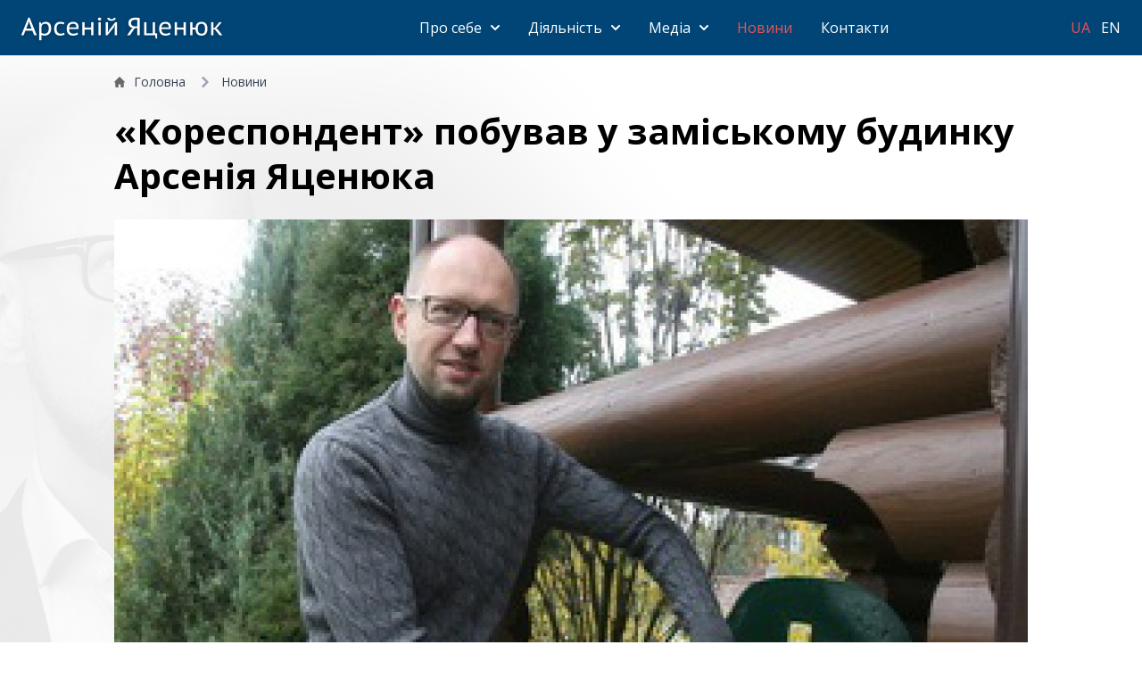

--- FILE ---
content_type: text/html; charset=UTF-8
request_url: https://yatsenyuk.org.ua/ua/news/open/100
body_size: 12616
content:
<!DOCTYPE html>
<html lang="uk">
    <head>
        <meta charset="utf-8">
        <title>«Кореспондент» побував у заміському будинку Арсенія Яценюка - Арсеній Яценюк. Офіційна сторінка</title>
        <meta property="og:image" content="http://yatsenyuk.org.ua/mediafiles/images/news/2013-10-28-dim.jpg">
<meta name="viewport" content="width=device-width, initial-scale=1.0">
<meta http-equiv="X-UA-Compatible" content="IE=edge">
<!--        <link href="https://cdnjs.cloudflare.com/ajax/libs/bootstrap-datepicker/1.7.1/css/bootstrap-datepicker3.min.css" media="screen" rel="stylesheet" type="text/css">-->
        <link href="/js/lightbox/source/jquery.fancybox.css?v=2.2.3" media="screen" rel="stylesheet" type="text/css">
<link href="/img/favicon.png" rel="shortcut icon" type="image/png">
<!--        --><script type="text/javascript" src="/js/jquery-1.10.2.min.js"></script>
<script type="text/javascript" src="/js/bootstrap.min.js"></script>
<script type="text/javascript" src="/js/lightbox/source/jquery.fancybox.js?v=2.1.5"></script>
<script type="text/javascript" src="/js/main.js?v=1.22"></script>        <script type="text/javascript" src="https://cdnjs.cloudflare.com/ajax/libs/bootstrap-datepicker/1.7.1/js/bootstrap-datepicker.min.js"></script>
        <script type="text/javascript" src="https://cdnjs.cloudflare.com/ajax/libs/bootstrap-datepicker/1.7.1/locales/bootstrap-datepicker.uk.min.js"></script>

        <link href="/dist/index.css?v=2.2.3" rel="stylesheet">

                    <script>
              (function(i,s,o,g,r,a,m){i['GoogleAnalyticsObject']=r;i[r]=i[r]||function(){
                (i[r].q=i[r].q||[]).push(arguments)},i[r].l=1*new Date();a=s.createElement(o),
                m=s.getElementsByTagName(o)[0];a.async=1;a.src=g;m.parentNode.insertBefore(a,m)
              })(window,document,'script','//www.google-analytics.com/analytics.js','ga');

              ga('create', 'UA-46318693-1', 'yatsenyuk.org.ua');
              ga('send', 'pageview');
            </script>

            <!-- Google Tag Manager -->
            <script>(function(w,d,s,l,i){w[l]=w[l]||[];w[l].push({'gtm.start':
                  new Date().getTime(),event:'gtm.js'});var f=d.getElementsByTagName(s)[0],
                j=d.createElement(s),dl=l!='dataLayer'?'&l='+l:'';j.async=true;j.src=
                'https://www.googletagmanager.com/gtm.js?id='+i+dl;f.parentNode.insertBefore(j,f);
              })(window,document,'script','dataLayer','GTM-52J4NRX');</script>
            <!-- End Google Tag Manager -->
            </head>
    <body class="lg:bg-bgl bg-[left_top] bg-fixed bg-no-repeat flex flex-col min-h-screen justify-between">
        <main class="flex flex-col flex-grow 2xl:bg-bgr bg-[right_top] bg-fixed bg-no-repeat">
                            <!-- Google Tag Manager (noscript) -->
                <noscript><iframe src="https://www.googletagmanager.com/ns.html?id=GTM-52J4NRX" height="0" width="0" style="display:none;visibility:hidden"></iframe></noscript>
                <!-- End Google Tag Manager (noscript) -->
            

            <nav class="relative bg-theme-blue text-white z-50 w-full">
                <div class="mx-5">
                    <div class="flex flex-wrap items-center justify-between container mx-auto py-1 lg:py-3 w-full">
                        <a href="/ua" class="flex items-center mt-1 w-[180px] lg:w-[250px]">
                            <img src="/img/ya_logo_ua.png">
                        </a>
                        <div class="lg:order-3">
                            <div>
                    <a href="/ua" class="uppercase text-white px-0.5 lg:px-1  active">ua</a>
                    <a href="/en" class="uppercase text-white px-0.5 lg:px-1 ">en</a>
    </div>
                        </div>
                        <div class="flex lg:hidden items-center">
                            <button data-collapse-toggle="mega-menu" type="button" class="inline-flex items-center p-2 w-10 h-10 justify-center text-sm text-white rounded-lg lg:hidden hover:bg-gray-100 focus:outline-none focus:text-theme-red" aria-controls="mega-menu" aria-expanded="false">
                                <span class="sr-only">Open main menu</span>
                                <svg class="w-5 h-5" aria-hidden="true" xmlns="http://www.w3.org/2000/svg" fill="none" viewBox="0 0 17 14">
                                    <path stroke="currentColor" stroke-linecap="round" stroke-linejoin="round" stroke-width="2" d="M1 1h15M1 7h15M1 13h15"/>
                                </svg>
                            </button>
                        </div>
                        <div id="mega-menu" class="items-center justify-between hidden w-full absolute lg:relative lg:flex lg:w-auto left-0 top-[45px] lg:top-0 lg:left-0 bg-theme-blue lg:bg-transparent px-[22px] lg:px-0 pb-[15px] lg:pb-0">
                            
<ul class="flex flex-col mt-2 font-normal lg:flex-row lg:space-x-8 lg:mt-0">
                                                                            <li class="dropdown " >
                    <button
                        id="dropdown-button-63374235630f21c8273f2d90c37855d8"
                        data-dropdown-toggle="dropdown-63374235630f21c8273f2d90c37855d8"
                        class="flex items-center justify-between w-full py-2 pr-4 border-b border-gray-500 border-opacity-50 lg:w-auto hover:text-red-500 lg:border-0 lg:p-0"
                    >
                        Про себе <svg class="w-2.5 h-2.5 ml-2.5" aria-hidden="true" xmlns="http://www.w3.org/2000/svg" fill="none" viewBox="0 0 10 6">
                            <path stroke="currentColor" stroke-linecap="round" stroke-linejoin="round" stroke-width="2" d="m1 1 4 4 4-4"/>
                        </svg>
                    </button>
                    <div id="dropdown-63374235630f21c8273f2d90c37855d8" class="!relative max-lg:!transform-none lg:!absolute z-10 hidden w-auto bg-transparent lg:bg-white lg:border border-gray-100 lg:rounded-lg lg:shadow-md lg:min-w-[200px]">
                        <div class="p-4">
                            <ul class="space-y-4" aria-labelledby="mega-menu-dropdown-button-63374235630f21c8273f2d90c37855d8">
                                                                                                        <li>
                                        <a class="text-white lg:text-black hover:text-theme-red " href="/ua/page/open/1" target="_self">
                                            Біографія                                        </a>
                                    </li>
                                                                                                        <li>
                                        <a class="text-white lg:text-black hover:text-theme-red " href="/ua/page/open/14" target="_self">
                                            Декларації про доходи                                        </a>
                                    </li>
                                                                                                        <li>
                                        <a class="text-white lg:text-black hover:text-theme-red " href="/ua/page/open/18" target="_self">
                                            Книга «Банківська таємниця»                                        </a>
                                    </li>
                                                                                                        <li>
                                        <a class="text-white lg:text-black hover:text-theme-red " href="https://film.yatsenyuk.org.ua/" target="_blank">
                                            Фільм «Правдива історія»                                        </a>
                                    </li>
                                                                                                        <li>
                                        <a class="text-white lg:text-black hover:text-theme-red " href="https://yatsenyuk.org.ua/mediafiles/files/ten_talking_points_from_a_realist.pdf" target="_blank">
                                            10 тез реіласта, 2023                                        </a>
                                    </li>
                                                                                            </ul>
                        </div>

                    </div>
                </li>
                                                                            <li class="dropdown " >
                    <button
                        id="dropdown-button-425a29407bf689fb09120f407202df25"
                        data-dropdown-toggle="dropdown-425a29407bf689fb09120f407202df25"
                        class="flex items-center justify-between w-full py-2 pr-4 border-b border-gray-500 border-opacity-50 lg:w-auto hover:text-red-500 lg:border-0 lg:p-0"
                    >
                        Діяльність <svg class="w-2.5 h-2.5 ml-2.5" aria-hidden="true" xmlns="http://www.w3.org/2000/svg" fill="none" viewBox="0 0 10 6">
                            <path stroke="currentColor" stroke-linecap="round" stroke-linejoin="round" stroke-width="2" d="m1 1 4 4 4-4"/>
                        </svg>
                    </button>
                    <div id="dropdown-425a29407bf689fb09120f407202df25" class="!relative max-lg:!transform-none lg:!absolute z-10 hidden w-auto bg-transparent lg:bg-white lg:border border-gray-100 lg:rounded-lg lg:shadow-md lg:min-w-[200px]">
                        <div class="p-4">
                            <ul class="space-y-4" aria-labelledby="mega-menu-dropdown-button-425a29407bf689fb09120f407202df25">
                                                                                                        <li>
                                        <a class="text-white lg:text-black hover:text-theme-red " href="http://w1.c1.rada.gov.ua/pls/pt2/reports.dep2?PERSON=11116&SKL=8" target="_blank">
                                            Законотворча діяльність                                        </a>
                                    </li>
                                                                                                        <li>
                                        <a class="text-white lg:text-black hover:text-theme-red " href="/ua/news/category/4/list" target="_self">
                                            Зустрічі                                        </a>
                                    </li>
                                                                                                        <li>
                                        <a class="text-white lg:text-black hover:text-theme-red " href="/ua/news/category/5/list" target="_self">
                                            Виступи                                        </a>
                                    </li>
                                                                                            </ul>
                        </div>

                    </div>
                </li>
                                                                            <li class="dropdown " >
                    <button
                        id="dropdown-button-732e34c011e4dc43ca1e7279bf99cd0a"
                        data-dropdown-toggle="dropdown-732e34c011e4dc43ca1e7279bf99cd0a"
                        class="flex items-center justify-between w-full py-2 pr-4 border-b border-gray-500 border-opacity-50 lg:w-auto hover:text-red-500 lg:border-0 lg:p-0"
                    >
                        Медіа <svg class="w-2.5 h-2.5 ml-2.5" aria-hidden="true" xmlns="http://www.w3.org/2000/svg" fill="none" viewBox="0 0 10 6">
                            <path stroke="currentColor" stroke-linecap="round" stroke-linejoin="round" stroke-width="2" d="m1 1 4 4 4-4"/>
                        </svg>
                    </button>
                    <div id="dropdown-732e34c011e4dc43ca1e7279bf99cd0a" class="!relative max-lg:!transform-none lg:!absolute z-10 hidden w-auto bg-transparent lg:bg-white lg:border border-gray-100 lg:rounded-lg lg:shadow-md lg:min-w-[200px]">
                        <div class="p-4">
                            <ul class="space-y-4" aria-labelledby="mega-menu-dropdown-button-732e34c011e4dc43ca1e7279bf99cd0a">
                                                                                                        <li>
                                        <a class="text-white lg:text-black hover:text-theme-red " href="/ua/gallery/list" target="_self">
                                            Фото                                        </a>
                                    </li>
                                                                                                        <li>
                                        <a class="text-white lg:text-black hover:text-theme-red " href="/ua/page/open/17" target="_self">
                                            Портретні фото                                        </a>
                                    </li>
                                                                                            </ul>
                        </div>

                    </div>
                </li>
                                                            <li class="border-b border-gray-500 border-opacity-50 last-of-type:border-none lg:border-none">
                    <a class="block py-2 pr-4 text-white hover:text-red-500 lg:border-0 lg:p-0 active" href="/ua/news/list">Новини</a>
                </li>
                                                            <li class="border-b border-gray-500 border-opacity-50 last-of-type:border-none lg:border-none">
                    <a class="block py-2 pr-4 text-white hover:text-red-500 lg:border-0 lg:p-0 " href="/ua/page/open/10">Контакти</a>
                </li>
                        </ul>                        </div>
                    </div>
                </div>
            </nav>

            
            <div class="mx-5">
                <div class="container mx-auto">
                                                                                    <title>«Кореспондент» побував у заміському будинку Арсенія Яценюка</title>
<div class="max-w-screen-lg mx-auto">
    <nav class="flex my-3 lg:my-5 text-[12px] lg:text-sm" aria-label="Breadcrumb">
    <ol class="inline-flex items-center space-x-1 lg:space-x-3">
                                <li>
                <div class="flex items-center">
                                            <svg class="w-3 h-3 mr-1.5 lg:mr-2.5" aria-hidden="true" xmlns="http://www.w3.org/2000/svg" fill="#686868" viewBox="0 0 20 20">
                            <path d="m19.707 9.293-2-2-7-7a1 1 0 0 0-1.414 0l-7 7-2 2a1 1 0 0 0 1.414 1.414L2 10.414V18a2 2 0 0 0 2 2h3a1 1 0 0 0 1-1v-4a1 1 0 0 1 1-1h2a1 1 0 0 1 1 1v4a1 1 0 0 0 1 1h3a2 2 0 0 0 2-2v-7.586l.293.293a1 1 0 0 0 1.414-1.414Z"/>
                        </svg>
                                        <a href="/ua" class=" text-gray-700 hover:text-theme-red ">Головна</a>
                </div>
            </li>
                                <li>
                <div class="flex items-center">
                                            <svg class="w-3 h-3 text-gray-400 mx-0.5 lg:mx-1" aria-hidden="true" xmlns="http://www.w3.org/2000/svg" fill="none" viewBox="0 0 6 10">
                            <path stroke="currentColor" stroke-linecap="round" stroke-linejoin="round" stroke-width="2" d="m1 9 4-4-4-4"/>
                        </svg>
                                        <a href="/ua/news/list" class="ml-1 lg:ml-2 text-gray-700 hover:text-theme-red ">Новини</a>
                </div>
            </li>
            </ol>
</nav>

    <h1 class="font-bold text-[26px] lg:text-[40px] m-0 mb-6 leading-tight">«Кореспондент» побував у заміському будинку Арсенія Яценюка</h1>
    <div class="page-content">
                    <div class="mb-5">
                <a class="news-image-popup" href="/mediafiles/images/news/2013-10-28-dim.jpg">
                    <img src="/mediafiles/images/news/thumbs/2013-10-28-dim-tmb-1024x682.jpg" class="w-full">
                </a>
            </div>
                <div class="text-sm text-gray-500 mb-5">
            13:44, 28 жовтня 2013                                                | <a href="http://korrespondent.net/ukraine/politics/1619876-zakroma-rodiny-korrespondent-pobyval-v-zagorodnom-dome-arseniya-yacenyuka" target="_blank">Кореспондент.net</a>
                                    </div>
                    <div class="font-semibold mb-5">
                <p>Відомий сусід, домашні грибочки, кулемет &laquo;Максим&raquo; та інші чудеса заміського будинку Арсенія Яценюка, третього за популярністю ймовірного кандидата у президенти. Про його житло пише Максим Бутченко в №42 журналу Кореспондент від 25 жовтня 2013 року, який побував там у рамках підготовки серії матеріалів про побут найрейтинговіших політиків країни.</p>            </div>
                <p>Їхати в гості до Арсенія Яценюка, лідера фракції &laquo;Батьківщина&raquo;, - все одно, що підбиратися до надсекретного об'єкту: чим ближче, тим більше охорони. По вулиці Покровська у селі Нові Петрівці, де і мешкає політик, регулярно курсують автомобілі ДАІ, мікроавтобуси з міліціонерами, а асфальт навіть у дощову погоду ретельно чистить машиномийка.&nbsp;</p>
<p>Яценюк до цього не має відношення - виною всьому президент України Віктор Янукович, вірніше, гігантська резиденція Межигір'я, де і мешкає глава держави, - вона-то і знаходиться у Нових Петрівцях. Але якщо трохи не доїхати до воріт цього володіння, звернувши у провулок, то метрів через 100 потрапиш до будинку лідера &laquo;Батьківщини&raquo;. Перед будинком розкинулася невелика зелена галявина з декоративними туями, а саму ділянкуогороджує двометрова стіна з червоної цегли, місцями з відбитими шматками і білим нальотом. По дзвінку коричневі залізні двері відчинилися, відкриваючи прохід у володіння опозиційного політика .</p>
<p>На мармуровому порозі будівлі вже стоїть Яценюк, відчинивши білі двері і показуючи рукою на вхід - мовляв, проходьте, не соромтесь.&nbsp;</p>
<p>У коридор назустріч <em>Кореспонденту</em> вийшла Терезія Яценюк, дружина господаря, щоб привітати гостя: &laquo;Роззувайтеся, у нас підлога з обігрівом, ходити без взуття комфортно&raquo;.</p>
<p><em>Кореспондент</em> прибув у гості до політика в рамках підготовки серії матеріалів про побутову частину життя найбільш ймовірних кандидатів у президенти. Яценюк у цьому сенсі політик №3: за своїм рейтингом - 14,8%, за даними Центру Разумкова, - він лише трохи поступається іншим лідерам - Януковичу і Віталію Кличку.</p>
<p>
<div class="max-w-screen-lg mx-auto">
    <div class="grid grid-cols-2 lg:grid-cols-4 gap-1">
                    <div class="">
                <a class="image-gallery" title="&quot;Кореспондент&quot; побував у заміському будинку Арсенія Яценюка"
                    href="/mediafiles/images/gallery/2013-10-28/01.jpg"
                    rel="gallery27"
                    id="img162"
                    data-link="http://yatsenyuk.org.ua/ua/gallery/open/27?image=img162">
                    <img src="/mediafiles/images/gallery/2013-10-28/thumbs/01-tmb-270x180.jpg" alt=""Кореспондент" побував у заміському будинку Арсенія Яценюка" class="w-full" title=""Кореспондент" побував у заміському будинку Арсенія Яценюка">
                </a>
            </div>
                    <div class="">
                <a class="image-gallery" title="&quot;Кореспондент&quot; побував у заміському будинку Арсенія Яценюка"
                    href="/mediafiles/images/gallery/2013-10-28/02.jpg"
                    rel="gallery27"
                    id="img163"
                    data-link="http://yatsenyuk.org.ua/ua/gallery/open/27?image=img163">
                    <img src="/mediafiles/images/gallery/2013-10-28/thumbs/02-tmb-270x180.jpg" alt=""Кореспондент" побував у заміському будинку Арсенія Яценюка" class="w-full" title=""Кореспондент" побував у заміському будинку Арсенія Яценюка">
                </a>
            </div>
                    <div class="">
                <a class="image-gallery" title="&quot;Кореспондент&quot; побував у заміському будинку Арсенія Яценюка"
                    href="/mediafiles/images/gallery/2013-10-28/03.jpg"
                    rel="gallery27"
                    id="img164"
                    data-link="http://yatsenyuk.org.ua/ua/gallery/open/27?image=img164">
                    <img src="/mediafiles/images/gallery/2013-10-28/thumbs/03-tmb-270x180.jpg" alt=""Кореспондент" побував у заміському будинку Арсенія Яценюка" class="w-full" title=""Кореспондент" побував у заміському будинку Арсенія Яценюка">
                </a>
            </div>
                    <div class="">
                <a class="image-gallery" title="&quot;Кореспондент&quot; побував у заміському будинку Арсенія Яценюка"
                    href="/mediafiles/images/gallery/2013-10-28/04.jpg"
                    rel="gallery27"
                    id="img165"
                    data-link="http://yatsenyuk.org.ua/ua/gallery/open/27?image=img165">
                    <img src="/mediafiles/images/gallery/2013-10-28/thumbs/04-tmb-270x180.jpg" alt=""Кореспондент" побував у заміському будинку Арсенія Яценюка" class="w-full" title=""Кореспондент" побував у заміському будинку Арсенія Яценюка">
                </a>
            </div>
                    <div class="">
                <a class="image-gallery" title="&quot;Кореспондент&quot; побував у заміському будинку Арсенія Яценюка"
                    href="/mediafiles/images/gallery/2013-10-28/05.jpg"
                    rel="gallery27"
                    id="img188"
                    data-link="http://yatsenyuk.org.ua/ua/gallery/open/27?image=img188">
                    <img src="/mediafiles/images/gallery/2013-10-28/thumbs/05-tmb-270x180.jpg" alt=""Кореспондент" побував у заміському будинку Арсенія Яценюка" class="w-full" title=""Кореспондент" побував у заміському будинку Арсенія Яценюка">
                </a>
            </div>
                    <div class="">
                <a class="image-gallery" title="&quot;Кореспондент&quot; побував у заміському будинку Арсенія Яценюка"
                    href="/mediafiles/images/gallery/2013-10-28/06.jpg"
                    rel="gallery27"
                    id="img189"
                    data-link="http://yatsenyuk.org.ua/ua/gallery/open/27?image=img189">
                    <img src="/mediafiles/images/gallery/2013-10-28/thumbs/06-tmb-270x180.jpg" alt=""Кореспондент" побував у заміському будинку Арсенія Яценюка" class="w-full" title=""Кореспондент" побував у заміському будинку Арсенія Яценюка">
                </a>
            </div>
            </div>
    <p>Фото: Дмитрий Никоноров/ Корреспондент</p></div></p>
<p><strong>Янукович, бита цегла і кроти&nbsp;</strong></p>
<p>Спочатку <em>Кореспондент</em> опинився у невеликій вітальні, прикрашеною квітами, м'якими червоними шкіряними меблями, у кутку - камін, обставлений статуетками і маленькими картинами.&nbsp;</p>
<p>Будинок опозиційного лідера - це двоповерхова будова: житлова площа - 160 кв. м, а загальна, разом з підвалом, - 298 кв. м. Поруч з основним котеджем - невелика сторожка для охоронців, басейн, сад. Там ростуть сливи, яблука, персики, змонтовано новий дитячий майданчик. Посередині ділянки на 30 соток, яка належить Яценюку, стоїть дерев'яний декоративний місток, у кутку - будинок для гостей на 114 кв . м.</p>
<p>Крім ділянки і будинку у Нових Петрівцях політик володіє трьома квартирами загальною площею 342 кв. м - дві з них знаходяться у Києві, а одна - у Чернівцях. На банківському рахунку у Яценюка - 5,5 млн грн.&nbsp;</p>
<p>- Я розумію, що коли 80 % людей живуть в Україні за межею бідності, не дуже популярно навіть мати будинок на 160 кв. м житлової площі. Але правда для мене дорожче - це моє майно, і я з нього сплатив податки. Цей будинок побудований ще в 2003-2004 роках, коли Януковича в цих краях і близько не було, - з таких слів розпочав екскурсію по своїх володіннях Яценюк.&nbsp;</p>
<p>Він пригадав, що на момент споруди будинки тут розростався пустир, а ціна землі була смішною - $300 за сотку. Політик тоді придбав 30 соток. Відразу заклали фундамент, за два місяці вигнали стіни, три місяці зайняли внутрішні роботи. На все про все пішло більше півроку, зі знанням будівельної справи вів розповідь опозиціонер.&nbsp;</p>
<p>- А що вас не влаштовує в будинку? - поцікавився <em>Кореспондент</em>.&nbsp;</p>
<p>Яценюк махнув рукою:&nbsp;</p>
<p>- Розумієте, я побудував будинок з українських будівельних матеріалів. Підтримую вітчизняного виробника. Тільки вітчизняний виробник не підтримує мене - цегла, якою обкладені стіни будинку і огорожі, обсипається на очах. Це мій біль.&nbsp;</p>
<p>За його словами, якість цегли не відповідає стандартам - у будинку влітку спекотно, а взимку - холодно . Це створює постійні незручності дружині і двом дочкам, які проживають з політиком .&nbsp;</p>
<p>- А хто ваші сусіди? Ви з ними спілкуєтеся?&nbsp;</p>
<p>Яценюк трохи хмурить брови і, киваючи у бік Межигір'я, говорить:&nbsp;</p>
<p>- Якщо не рахувати одного, самого відомого, то сусіди в основному представники дрібного та середнього бізнесу. (Показує на одну стіну). Там - військовий - відставник. (Палець політика показуєу напрямку іншої стіни). Там - якийсь росіянин. Ми вітаємося, але такого щільного спілкування, як, знаєте, в радянські часи між сусідами було, немає. Живемо тихо-мирно. Правда, були у мене пара сусідів, але я їх вигнав.&nbsp;</p>
<p>- Як це?&nbsp;</p>
<p>Опозиціонер усміхнувся:&nbsp;</p>
<p>- Два роки тому на ділянці завелися кроти: рили нори, псували декоративну траву. Так в якийсь момент я розлютився, поговорив з ними, політично надавив на них, і вони зникли.</p>
<p><strong>Перший поверх: вишневий пиріг&nbsp;</strong></p>
<p>Більшу частину першого поверху будинку Яценюка займає вітальня,ув якій навпроти великого шкіряного дивана стоїть плазмовий телевізор. Стіни тут до половини покриті коричневими дерев'яними панелями. Розсувні двері з вітальні виходять у їдальню, далі - прохід до кухні.&nbsp;</p>
<p>- А ще хтось у будинку живе - з обслуговуючого персоналу, ті, хто тут працює? - цікавиться <em>Кореспондент</em>.&nbsp;</p>
<p>- Нікого. Гувернанток та інших немає. Охорона сидить у будці на в'їзді, щоб, коли ми кудись їдемо, не винесли тут все.</p>
<p>Пропонуючи пройтися по будинку, політик вказує на стіни: мовляв, ось монети під склом, які збирав ще з банківських часів, ось купюри.&nbsp;</p>
<p>У їдальні на візитерів чекав вишневий пиріг. Яценюк демонстрацію цього витвору кулінарного мистецтва супроводив текстом, що це дружина спекла. Вона у будинку готує. І хоча між подружжям часом трапляються дискусії з приводу їжі, для Яценюка дружина - найкращий кухар.&nbsp;</p>
<p>- Готувати - моє хобі, так я розслабляюся, - підключається до бесіди Терезія. - Арсеній любить більше рибу, ніж м'ясо, але його улюблена їжа - млинці з яблуками і вишнею.&nbsp;</p>
<p>Продовжуючи кулінарну тему, Яценюк заходить до крихітної кухні близько 10 кв. м. На плиті стоїть каструля, на столі - миючий засіб, губка, серветки. Видно, що на кухні по-справжньому готують їжу.&nbsp;</p>
<p>- Невелика кухня, - констатує <em>Кореспондент</em>.</p>
<p>- Так, але що робити, - зітхає Терезія.І з легкою посмішкою продовжує:</p>
<p>- Зате у нас із чоловіком є ​​постійний привід для розмови - про маленьку кухоньку.</p>
<p><strong>Підвал: на випадок війни&nbsp;</strong></p>
<p>- А що у вас там? - <em>Кореспондент</em> вказує на дерев'яну драбину, яка веде кудись донизу.&nbsp;</p>
<p>- Це підвал, ходімо туди, - по-господарськи говорить Яценюк, спускаючись по сходах.&nbsp;</p>
<p>Погляду відкривається невелика кімната з кількома дверима. За однією з них ховаються засіки сімейства Яценюків. Тут на акуратних поличках стоять пакети з крупами, сода , кубики Gallina Blanca, упаковки з цукром, порожні скляні банки для закрутки, консервовані сливи, персики, гриби.</p>
<p>- Малувато запасів, на випадок ядерної війни не вистачить, - зауважує <em>Кореспондент</em>.&nbsp;</p>
<p>- Але зате які грибочки! - Яценюк з гордістю бере одну з банок.&nbsp;- Це мені друзі подарували - справжній білий гриб.</p>
<p>- Це покоління, яке жило в голодні 1940-1950-ті роки, купувало більше, ніж могло з'їсти, - їх переслідувало відчуття голоду, - продовжує бесіду Терезія. - Зараз особливої ​​потреби в цьому немає.&nbsp;</p>
<p>Решта дверейу підвалі ведуть до кімнати з опалювальними бойлерами і в підсобні приміщення.</p>
<p><strong>Другий поверх: книги&nbsp;</strong></p>
<p>Екскурсія по будинку триває. Тепер сходи ведуть на самий верх - на другий поверх. Першою гостей зустрічає сімейна бібліотека: уздовж стіни на поличках розкладені сотні книг. &laquo;Це запаси для розуму та особистого розвитку&raquo;, - заявляє Яценюк і, як звично, сідає в крісло .&nbsp;</p>
<p>Навколо нього - різноманітний книжковий світ. &laquo;33 стратегії війни&raquo;, &laquo;Майстерність спілкування в будь-якій ситуації&raquo;, книга соратника - Олександра Турчинова &ndash; &laquo;Пришестя&raquo;. А ось російський письменник Сергій Мінаєв &ndash; &laquo;The тьолки&raquo;. Далі біографії - від Джефферсона до Клінтона Володимира Печатнова, &laquo;Життя Антона Чехова&raquo; Дональда Рейфілда . Тут і британський прем'єр Тоні Блер зі своїм &laquo;Путем&raquo;. І багато чого ще - Оксана Забужко, Іван Франко, економічна література .&nbsp;</p>
<p>- Ось [ Уолтер ] Айзексон мені навіть автограф залишив у книзі, - Яценюк показує книгу цього автора - Стів Джобс.</p>
<p>- А що ви читаєте зараз?&nbsp;</p>
<p>- [ Барака ] Обаму, &laquo;Зухвалість надії&raquo;, я давно закінчив читати, прочитав добірку лауреатів Нобелівської премії, - перераховує опозиціонер. - Нещодавно з'їздив на Львівський видавничий форум - накупив там багато книг сучасних українських авторів.&nbsp;</p>
<p>- Де читаєте? Тут, у кріслі?&nbsp;</p>
<p>- І тут теж. Але, якщо чесно, краще місце для читання - це ліжко, - усміхається політик.&nbsp;</p>
<p>Якщо книга - це їжа для розуму, то ЗМІ - джерело чистої інформації. Найчастіше таким джерелом для Яценюка стають телепередачі CNN, які, на його думку, відрізняються хорошою аналітикою. Також читає він The Financial Times, International Herald Tribune. Дані щодо ситуації в Україні він отримує з Інтернету або щоденних моніторингів, які готують помічники.&nbsp;</p>
<p>- А де ваш кабінет? Де проводите вільні хвилини?&nbsp;</p>
<p>- Кабінет я і не планував при будівництві, - пояснює Яценюк. - Я не розумію, навіщо він мені в будинку, мені кабінетів і на роботі вистачає. Люблю сидіти на веранді в теплі дні і спілкуватися з дітьми, адже бачу їх нечасто.&nbsp;</p>
<p>Тричі на тиждень опозиціонер знаходить вільний час для занять фітнесом&ndash; у центрі &laquo;Акваріум&raquo;, який знаходиться у 15-ти хвилинах їзди від його будинку. Яценюк вважає, що &laquo;залізо&raquo;забирає негативну енергію, особливо після засідань Ради.&nbsp;</p>
<p>Екскурсія триває - покинувши бібліотеку, політик веде <em>Кореспондент</em> до інших приміщень другого поверху: тут три спальні, дві ванні кімнати і невеликий коридор. На стіні біля проходу до коридору висить картина - дівчинка, навколо якої у кошику розкладені апельсини. Під картиною - непрацюючий годинник, стара лічильна машинка і мініатюра з банківським службовцем.&nbsp;</p>
<p>- Картину купили у Ялті у вуличного художника, дівчинка на картині - вилита молодша донька Софійка, - розповідає Терезія Яценюк. Та й коштувала картина, мовляв, недорого, близько 1 тис. грн.</p>
<p><strong>Сад: яблука і знову Янукович</strong><strong>&nbsp;</strong></p>
<p>Вийшовши у двір, Яценюк насамперед звернув увагу на огорожу з цегли, яка розсипається: мовляв, бачите, яка низька якість. Знову нарікаючи на вітчизняні будівельні матеріали, він попрямував в обхід території.</p>
<p>На ходу <em>Кореспондент</em> поцікавивс , на якій машині їздить господар. Опозиціонер відповідає бадьоро: у дружини - джип Range Rover, він же сам зараз пересувається на чотирирічному Mercedes-Benz, хоча ще недавно у нього теж був Range Rover.&nbsp;</p>
<p>- Я його продав і за $80 тис. купив Mercedes-Benz з майже 100-тисячним пробігом, - говорить Яценюк. Він пояснює, що продав &laquo;рейндж&raquo; вимушено: - Преса джип недолюблювала - видно, журналісти вважають, що якщо джип, то це щось підозріле. Та ще й номери у нього були &laquo;блатні&raquo; - з трьома сімками.&nbsp;</p>
<p>За словами політика, він навіть не знає, який номер на машині зараз, а щоб до нього не було претензій, навіть не став тонувати скло. Ніяких мигалок або спецперепусток для ДАІ у нього немає. Опозиціонер вважає, що з точки зору особистої безпеки краще їхати ніким не поміченим, ніж перекривати дорогу, сигналізуючи всім, що їде хтось важливий.&nbsp;</p>
<p>- За кермом хто - самі чи шофер? А витрата палива яка у машини? - продовжує цікавитися <em>Кореспондент</em>.&nbsp;</p>
<p>- У робочі дні їжджу з шофером, а у вихідні - сам, - відповідає Яценюк. - А про витрату скажу: 12,4 л бензину на 100 км, коли сам, і майже 20 л, коли з водієм, - через стиль водіння.&nbsp;</p>
<p>Показуючи внутрішній дворик, він демонструє басейн, гараж, сторожку, гостьовий будиночок. На приступках останнього стоїть станковий кулемет &laquo;Максим&raquo;.&nbsp;</p>
<p>- Це мені друзі подарували, так що, якщо що, відбиватися є чим, - жартує політик, погладжуючи дуло легендарної зброї.&nbsp;</p>
<p>Підійшовши до яблуні, що росте поруч, він зірвав один плід, пропонуючи спробувати &laquo;екологічно чистий продукт&raquo;. Взявши і собі яблуко, Яценюк, продовжив екскурсію. &laquo;Це - дитячий майданчик, це - газон, для нього купили газонокосарку, щоб підтримувати траву в ідеальному стані&raquo;, - розмірено розповідає політик, час від часу кусаючи яблуко.&nbsp;</p>
<p>&laquo;У цілому ділянка невелика, але сім'ї вистачає, скаржитися гріх. Кожна сотка землі потребує ретельної уваги, щоб вигляд був хороший&raquo;, - завершуючи екскурсію відзначає опозиціонер.&nbsp;</p>
<p>А після, повертаючись у бік Межигір'я, кидає чи то серйозно, чи то жартома: &laquo;Не знаю, що він [Янукович] там робить на 140 га і навіщо йому стільки землі? Напевно, щоб оленів або страусів розводити&raquo;. На цьому і відбувається прощання .&nbsp;</p>
<p>Але запитання Яценюка може стати продовженням знайомства з побутом мешканців Нових Петрівців : <em>Кореспондент</em> уже звернувся до прес-служби Президента з проханням відвідати Межигір'я, щоб особисто побачити, &laquo;що він там робить&raquo;.</p>    </div>

    </div>                </div>
            </div>
        </main>

        <footer class="mt-5">
            <div class="container mx-auto flex items-center justify-center my-5 text-[14px] text-gray-400">
                <p class="border-gray-300 border-t-[1px] pt-3 px-4">&copy; 2026 Арсеній Яценюк. Офіційна сторінка</p>
            </div>
        </footer>

        
        <script src="https://cdnjs.cloudflare.com/ajax/libs/flowbite/1.7.0/flowbite.min.js"></script>

                    <!-- fb load -->
        <div id="fb-root"></div>
            <script>(function(d, s, id) {
              var js, fjs = d.getElementsByTagName(s)[0];
              if (d.getElementById(id)) return;
              js = d.createElement(s); js.id = id;
              js.src = "//connect.facebook.net//all.js#xfbml=1&appId=426904900752861";
              fjs.parentNode.insertBefore(js, fjs);
            }(document, 'script', 'facebook-jssdk'));</script>
            <script defer src="https://static.cloudflareinsights.com/beacon.min.js/vcd15cbe7772f49c399c6a5babf22c1241717689176015" integrity="sha512-ZpsOmlRQV6y907TI0dKBHq9Md29nnaEIPlkf84rnaERnq6zvWvPUqr2ft8M1aS28oN72PdrCzSjY4U6VaAw1EQ==" data-cf-beacon='{"version":"2024.11.0","token":"56884c5c2b514e22b4e7cf9d479a953d","r":1,"server_timing":{"name":{"cfCacheStatus":true,"cfEdge":true,"cfExtPri":true,"cfL4":true,"cfOrigin":true,"cfSpeedBrain":true},"location_startswith":null}}' crossorigin="anonymous"></script>
</body>
</html>


--- FILE ---
content_type: text/plain
request_url: https://www.google-analytics.com/j/collect?v=1&_v=j102&a=908064636&t=pageview&_s=1&dl=https%3A%2F%2Fyatsenyuk.org.ua%2Fua%2Fnews%2Fopen%2F100&ul=en-us%40posix&dt=%C2%AB%D0%9A%D0%BE%D1%80%D0%B5%D1%81%D0%BF%D0%BE%D0%BD%D0%B4%D0%B5%D0%BD%D1%82%C2%BB%20%D0%BF%D0%BE%D0%B1%D1%83%D0%B2%D0%B0%D0%B2%20%D1%83%20%D0%B7%D0%B0%D0%BC%D1%96%D1%81%D1%8C%D0%BA%D0%BE%D0%BC%D1%83%20%D0%B1%D1%83%D0%B4%D0%B8%D0%BD%D0%BA%D1%83%20%D0%90%D1%80%D1%81%D0%B5%D0%BD%D1%96%D1%8F%20%D0%AF%D1%86%D0%B5%D0%BD%D1%8E%D0%BA%D0%B0%20-%20%D0%90%D1%80%D1%81%D0%B5%D0%BD%D1%96%D0%B9%20%D0%AF%D1%86%D0%B5%D0%BD%D1%8E%D0%BA.%20%D0%9E%D1%84%D1%96%D1%86%D1%96%D0%B9%D0%BD%D0%B0%20%D1%81%D1%82%D0%BE%D1%80%D1%96%D0%BD%D0%BA%D0%B0&sr=1280x720&vp=1280x720&_u=IEBAAAABAAAAACAAI~&jid=1809413770&gjid=2016568395&cid=483475086.1769431473&tid=UA-46318693-1&_gid=350943947.1769431473&_r=1&_slc=1&z=1860985470
body_size: -450
content:
2,cG-QQHTEZZ8XN

--- FILE ---
content_type: text/javascript
request_url: https://yatsenyuk.org.ua/js/main.js?v=1.22
body_size: 542
content:
$(document).ready(function() {
    $('#video-carousel').carousel({
        interval: 5000,
        pause : 'hover',
        wrap : true
    })

    $(".news-image-popup").fancybox({
    	openEffect	: 'elastic',
    	closeEffect	: 'elastic',
        padding : 0,
        closeClick : true,

    	helpers : {
    		title : {
    			overlay : null
    		}
    	}
    });

    $(".image-gallery").fancybox({
/*        beforeShow: function () {
            *//* Disable right click *//*
            $.fancybox.wrap.bind("contextmenu", function (e) {
                return false;
            });
        },*/
        afterLoad: function() {
            this.title = this.title + '<span class="image-toolbox"><a href="' + this.href + '"><span class="glyphicon glyphicon-download image-download-link"></span></a>&nbsp;<a href="' + $(this.element).data('link') + '"><span class="glyphicon glyphicon-link image-open-link"></span></a></span>';
        },
        padding : 0,
   		openEffect	: 'fade',
   		closeEffect	: 'fade',
        nextEffect	: 'fade',
        prevEffect	: 'fade'
   	});

    // if(parseInt($(window).width()) >= 992){
    //     $('#promo-pic').html('<img id="loader" src="/img/loader.gif" style="margin: 200px 0 0 100px; ">');
    //     getPic();
    // }
    // function getPic(){
    //     $.ajax({
    //         type: "POST",
    //         url: "/ua/get-promo-images",
    //         cache: false,
    //         data: {current: $('.current-promo').attr('id')},
    //         dataType: 'json',
    //         success: function(data){
    //             showPic(data);
    //             setTimeout(getPic, 12000);
    //         }
    //     });
    // };
    function showPic(data){
        $('#loader').remove();
        $('.current-promo').removeClass('current-promo');
        $('#promo-pic').append(data.img);

        $("#" + data.id).animate({
            opacity: 1
        }, {
            duration: 2000,
            queue: false,
            easing: 'linear'
        }).animate({
            left: "-=500"
        }, {
            duration: 15000,
            queue: false,
            easing: 'linear',
            complete: function(){
                $(this).remove();
            }
        });
    }

    $('.input-daterange').datepicker({
        language: "uk",
        format: "yyyy-mm-dd"
    });
});